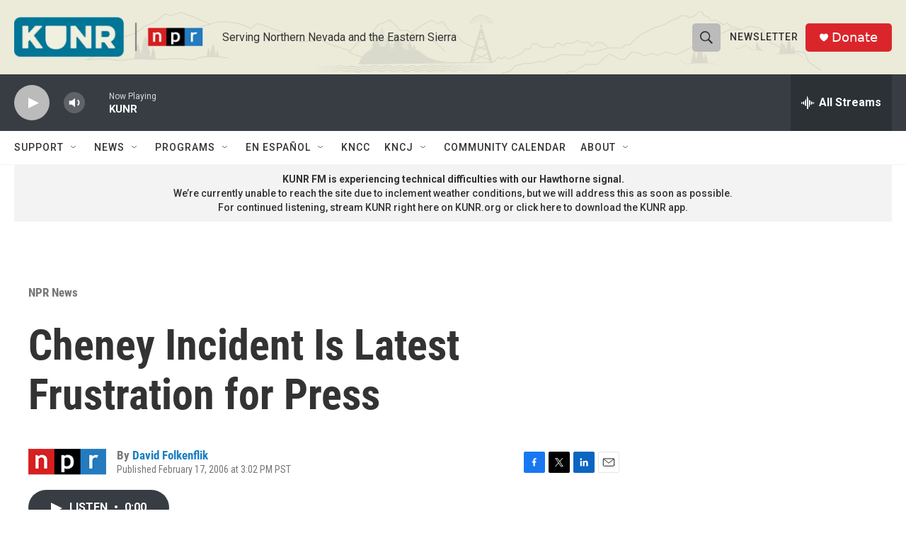

--- FILE ---
content_type: text/html; charset=utf-8
request_url: https://www.google.com/recaptcha/api2/aframe
body_size: 267
content:
<!DOCTYPE HTML><html><head><meta http-equiv="content-type" content="text/html; charset=UTF-8"></head><body><script nonce="9CQ-O4ulYVSnTL0bLoJ-dQ">/** Anti-fraud and anti-abuse applications only. See google.com/recaptcha */ try{var clients={'sodar':'https://pagead2.googlesyndication.com/pagead/sodar?'};window.addEventListener("message",function(a){try{if(a.source===window.parent){var b=JSON.parse(a.data);var c=clients[b['id']];if(c){var d=document.createElement('img');d.src=c+b['params']+'&rc='+(localStorage.getItem("rc::a")?sessionStorage.getItem("rc::b"):"");window.document.body.appendChild(d);sessionStorage.setItem("rc::e",parseInt(sessionStorage.getItem("rc::e")||0)+1);localStorage.setItem("rc::h",'1768918053272');}}}catch(b){}});window.parent.postMessage("_grecaptcha_ready", "*");}catch(b){}</script></body></html>